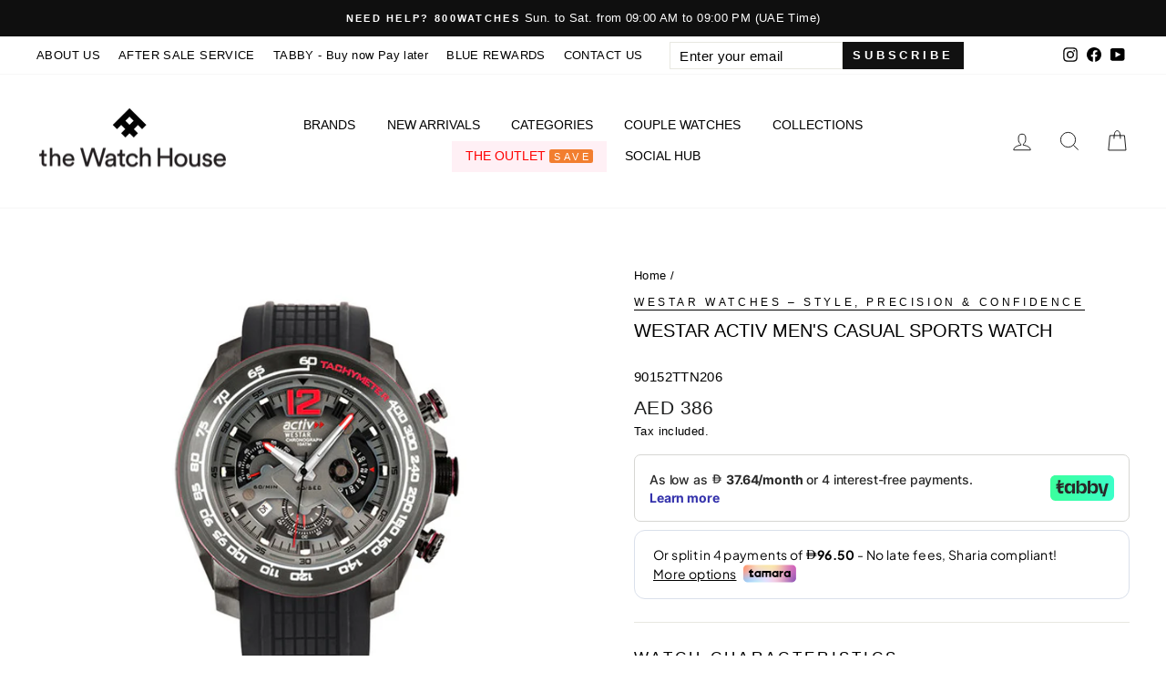

--- FILE ---
content_type: text/plain; charset=utf-8
request_url: https://checkout.tabby.ai/widgets/api/web
body_size: -56
content:
{"experiments":{"entity_id":"3384de5f-ac8b-46ef-ad1d-b3836e56aabf"}}